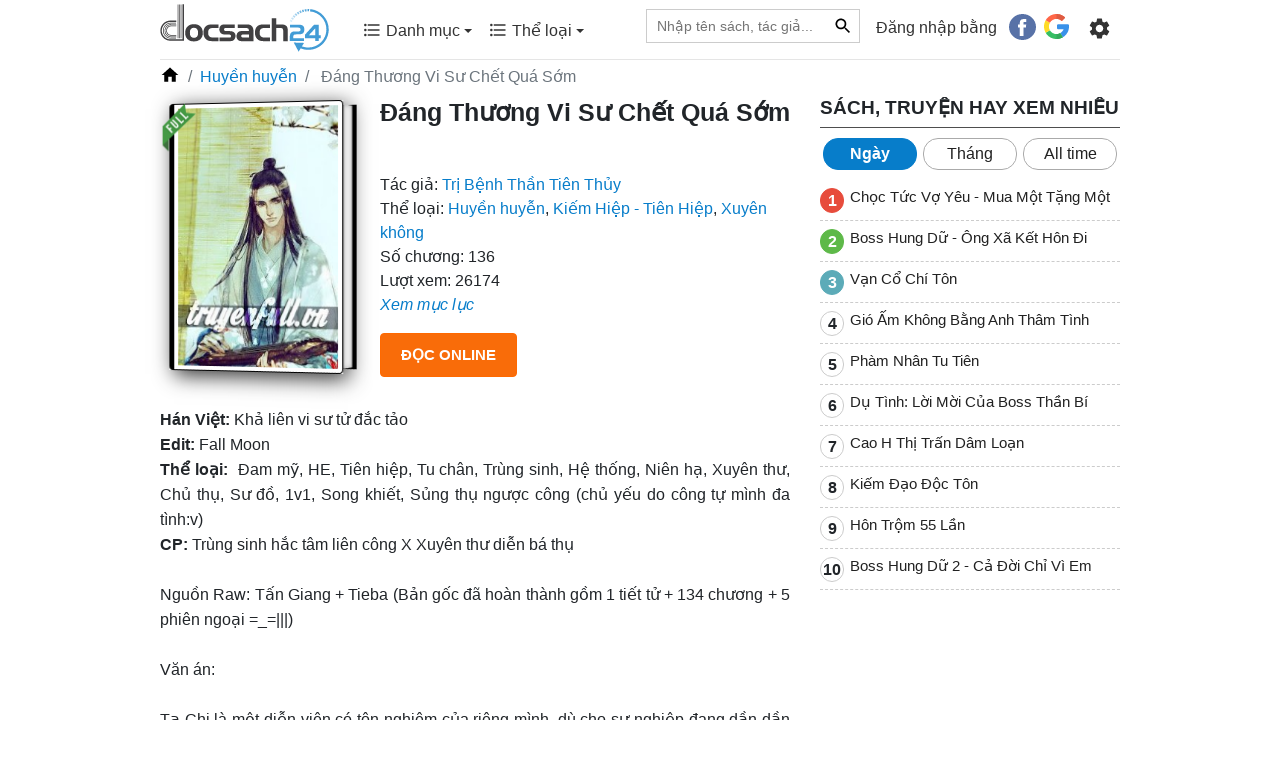

--- FILE ---
content_type: text/html; charset=UTF-8
request_url: https://docsach24.co/e-book/dang-thuong-vi-su-chet-qua-som-10855.html
body_size: 13614
content:
<!DOCTYPE html>
<html lang="vi">
    <head>
        <meta charset="utf-8">
        <title>Đáng Thương Vi Sư Chết Quá Sớm | Docsach24</title>
        <meta name="description" content="Đọc tác phẩm  Đáng Thương Vi Sư Chết Quá Sớm online miễn phí tại Docsach24"/>
        <meta name="keywords" content=" Đáng Thương Vi Sư Chết Quá Sớm"/>
        <meta name="copyright" content="docsach24.co">
        <meta name="author" content="docsach24.co"/>
        <meta name="robots" content="index,follow">
        <meta http-equiv="X-UA-Compatible" content="IE=edge" />
        <meta name="viewport" content="width=device-width, initial-scale=1, maximum-scale=1">
        <meta property="og:site_name" content="Đọc sách miễn phí - Sách hay online">
        <meta property="og:type" content="website"/>
        <meta property="og:url" content="http://docsach24.co/e-book/dang-thuong-vi-su-chet-qua-som-10855.html"/>
        <meta property="og:title" content="Đáng Thương Vi Sư Chết Quá Sớm | Docsach24"/>
        <meta property="og:description" content="Đọc tác phẩm  Đáng Thương Vi Sư Chết Quá Sớm online miễn phí tại Docsach24"/>
        <meta property="og:image" content="https://docsach24.co/filemanager/data-images/dang-thuong-vi-su-chet-qua-som.jpg"/>
        <meta name="twitter:card" content="summary"/>
        <meta name="twitter:site" content="@Đọc sách miễn phí - Sách hay online"/>
        <meta name="twitter:title" content="Đáng Thương Vi Sư Chết Quá Sớm | Docsach24"/>
        <meta name="twitter:description" content="Đọc tác phẩm  Đáng Thương Vi Sư Chết Quá Sớm online miễn phí tại Docsach24"/>
        <meta name="twitter:image" content="https://docsach24.co/filemanager/data-images/dang-thuong-vi-su-chet-qua-som.jpg"/>
        <meta name='dmca-site-verification' content='bStRVmZOSHEwWTRQMW4zcmxPOU5Vdz090' />
        <meta name="csrf-token" content="1rsfKZEVhXQjzp7sDvGlA2x1dmm2T4fAG5ApVey6">
        <meta name="google-site-verification" content="x5K79Ml8dYj6lpiSLyMA-0eo8PcODPcGrVaYb2A47ag" />
        <link rel="canonical" href="https://docsach24.co/e-book/dang-thuong-vi-su-chet-qua-som-10855.html"/>
        <link rel="shortcut icon" href="https://docsach24.co/favicon.ico" /> 
        <link rel="dns-prefetch" href="//www.google-analytics.com"/>
        <link rel="dns-prefetch" href="//www.googletagmanager.com"/>
        <link rel="dns-prefetch" href="//fonts.googleapis.com"/>
        <link rel="preconnect" href="//www.googletagmanager.com"/>
        <link rel="preconnect" href="//www.google-analytics.com"/>
        <link rel="preconnect" href="//fonts.googleapis.com"/>
        <script type="application/ld+json">{ "@context" : "https://schema.org/","@type" : "Organization", "name":"docsach24.co", "url":"https://docsach24.co", "slogan": "Đọc sách miễn phí - Sách hay online", "logo": "https://docsach24.co/logo-root.svg", "email":"info.docsach24@gmail.com", "sameAs":["https://www.facebook.com/docsach24com/","https://www.instagram.com/docsach24/","https://twitter.com/Docsach24_com","https://www.pinterest.com/socialldocsach24/","https://www.linkedin.com/in/docsach24/","https://www.youtube.com/channel/UCpB61Uj8x2irMyX8xD3XrDQ"] }</script>            <script type="application/ld+json">{ "@context" : "https://schema.org/","@type" : "BreadcrumbList",
        "itemListElement":[[{"@type":"ListItem","position":1,"name":"Trang chủ","item":"https://docsach24.co/"}],
[{"@type":"ListItem","position":2,"name":"Huyền huyễn","item":"https://docsach24.co/the-loai/huyen-huyen.html"}]] }</script>        <link rel="stylesheet" href="https://docsach24.co/frontend/css/style.min.css" type="text/css" media="all" />
        <script defer src="https://docsach24.co/frontend/js/jquery-3.2.1.min.js"></script>
        <script async src="https://pagead2.googlesyndication.com/pagead/js/adsbygoogle.js?client=ca-pub-1784220595078074" crossorigin="anonymous"></script>
    </head>
    <body>
        <noscript><iframe src="https://www.googletagmanager.com/ns.html?id=GTM-W78NW9W"
        height="0" width="0" style="display:none;visibility:hidden"></iframe></noscript>
        <div class="master fixed-top">
            <div class="container">
                                    <nav class="menu menu-desktop navbar navbar-expand-lg navbar-light">
                        <a href="https://docsach24.co" title="Docsach24.com" class="pt-1">
                            <img src="https://docsach24.co/logo.svg" alt="Docsach24.com" class="logo">
                        </a>
                        <button class="navbar-toggler navbar-toggler-right collapsed" type="button" data-toggle="collapse" data-target="#navb" aria-expanded="false">
                            <span class="navbar-toggler-icon"></span>
                        </button>
                        <div class="navbar-collapse collapse" id="navb">
                            <ul class="navbar-nav mr-auto pl-4 pb-2">
                                <li class="dropdown nav-item">
                                    <a class="nav-link" data-toggle="dropdown" aria-haspopup="true" aria-expanded="false" href="#"><span class="c-menu-top__text"><svg height="20" viewBox="0 0 24 24" width="20" fill="currentColor"><path d="M0 0h24v24H0V0z" fill="none"/><path d="M4 10.5c-.83 0-1.5.67-1.5 1.5s.67 1.5 1.5 1.5 1.5-.67 1.5-1.5-.67-1.5-1.5-1.5zm0-6c-.83 0-1.5.67-1.5 1.5S3.17 7.5 4 7.5 5.5 6.83 5.5 6 4.83 4.5 4 4.5zm0 12c-.83 0-1.5.68-1.5 1.5s.68 1.5 1.5 1.5 1.5-.68 1.5-1.5-.67-1.5-1.5-1.5zM7 19h14v-2H7v2zm0-6h14v-2H7v2zm0-8v2h14V5H7z"/></svg> Danh mục <span class="caret"></span></span></a>
                                    <div class="category-book dropdown-menu">
                                        <div class="row">
                                                                                            <div class="col-12 col-sm-6 mb-2"><a href="https://docsach24.co/the-loai/truyen-ngan-ngon-tinh.html" class="link-default">Truyện Ngắn - Ngôn Tình</a></div>
                                                                                            <div class="col-12 col-sm-6 mb-2"><a href="https://docsach24.co/the-loai/kiem-hiep-tien-hiep.html" class="link-default">Kiếm Hiệp - Tiên Hiệp</a></div>
                                                                                            <div class="col-12 col-sm-6 mb-2"><a href="https://docsach24.co/the-loai/tieu-thuyet-phuong-tay.html" class="link-default">Tiểu Thuyết Phương Tây</a></div>
                                                                                            <div class="col-12 col-sm-6 mb-2"><a href="https://docsach24.co/the-loai/trinh-tham-hinh-su.html" class="link-default">Trinh Thám - Hình Sự</a></div>
                                                                                            <div class="col-12 col-sm-6 mb-2"><a href="https://docsach24.co/the-loai/tam-ly-ky-nang-song.html" class="link-default">Tâm Lý - Kỹ Năng Sống</a></div>
                                                                                            <div class="col-12 col-sm-6 mb-2"><a href="https://docsach24.co/the-loai/huyen-bi-gia-tuong.html" class="link-default">Huyền bí - Giả Tưởng</a></div>
                                                                                            <div class="col-12 col-sm-6 mb-2"><a href="https://docsach24.co/the-loai/truyen-ma-truyen-kinh-di.html" class="link-default">Truyện Ma - Truyện Kinh Dị</a></div>
                                                                                            <div class="col-12 col-sm-6 mb-2"><a href="https://docsach24.co/the-loai/y-hoc-suc-khoe.html" class="link-default">Y Học - Sức Khỏe</a></div>
                                                                                            <div class="col-12 col-sm-6 mb-2"><a href="https://docsach24.co/the-loai/thieu-nhi-tuoi-moi-lon.html" class="link-default">Thiếu Nhi- Tuổi Mới Lớn</a></div>
                                                                                            <div class="col-12 col-sm-6 mb-2"><a href="https://docsach24.co/the-loai/tieu-thuyet-trung-quoc.html" class="link-default">Tiểu Thuyết Trung Quốc</a></div>
                                                                                            <div class="col-12 col-sm-6 mb-2"><a href="https://docsach24.co/the-loai/tai-lieu-hoc-tap.html" class="link-default">Tài Liệu Học Tập</a></div>
                                                                                            <div class="col-12 col-sm-6 mb-2"><a href="https://docsach24.co/the-loai/phieu-luu-mao-hiem.html" class="link-default">Phiêu Lưu - Mạo Hiểm</a></div>
                                                                                            <div class="col-12 col-sm-6 mb-2"><a href="https://docsach24.co/the-loai/kinh-te-quan-ly.html" class="link-default">Kinh Tế - Quản Lý</a></div>
                                                                                            <div class="col-12 col-sm-6 mb-2"><a href="https://docsach24.co/the-loai/co-tich-than-thoai.html" class="link-default">Cổ Tích - Thần Thoại</a></div>
                                                                                            <div class="col-12 col-sm-6 mb-2"><a href="https://docsach24.co/the-loai/lich-su-chinh-tri.html" class="link-default">Lịch Sử - Chính Trị</a></div>
                                                                                            <div class="col-12 col-sm-6 mb-2"><a href="https://docsach24.co/the-loai/triet-hoc.html" class="link-default">Triết Học</a></div>
                                                                                            <div class="col-12 col-sm-6 mb-2"><a href="https://docsach24.co/the-loai/hoi-ky-tuy-but.html" class="link-default">Hồi Ký - Tuỳ Bút</a></div>
                                                                                            <div class="col-12 col-sm-6 mb-2"><a href="https://docsach24.co/the-loai/van-hoc-viet-nam.html" class="link-default">Văn Học Việt Nam</a></div>
                                                                                            <div class="col-12 col-sm-6 mb-2"><a href="https://docsach24.co/the-loai/marketing-ban-hang.html" class="link-default">Marketing - Bán hàng</a></div>
                                                                                            <div class="col-12 col-sm-6 mb-2"><a href="https://docsach24.co/the-loai/khoa-hoc-ky-thuat.html" class="link-default">Khoa Học - Kỹ Thuật</a></div>
                                                                                            <div class="col-12 col-sm-6 mb-2"><a href="https://docsach24.co/the-loai/hoc-ngoai-ngu.html" class="link-default">Học Ngoại Ngữ</a></div>
                                                                                            <div class="col-12 col-sm-6 mb-2"><a href="https://docsach24.co/the-loai/thu-vien-phap-luat.html" class="link-default">Thư Viện Pháp Luật</a></div>
                                                                                            <div class="col-12 col-sm-6 mb-2"><a href="https://docsach24.co/the-loai/truyen-cuoi-tieu-lam.html" class="link-default">Truyện Cười - Tiếu Lâm</a></div>
                                                                                            <div class="col-12 col-sm-6 mb-2"><a href="https://docsach24.co/the-loai/van-hoa-ton-giao.html" class="link-default">Văn Hóa - Tôn Giáo</a></div>
                                                                                            <div class="col-12 col-sm-6 mb-2"><a href="https://docsach24.co/the-loai/tu-vi-phong-thuy.html" class="link-default">Tử Vi - Phong Thủy</a></div>
                                                                                            <div class="col-12 col-sm-6 mb-2"><a href="https://docsach24.co/the-loai/the-thao-nghe-thuat.html" class="link-default">Thể Thao - Nghệ Thuật</a></div>
                                                                                            <div class="col-12 col-sm-6 mb-2"><a href="https://docsach24.co/the-loai/cong-nghe-thong-tin.html" class="link-default">Công Nghệ Thông Tin</a></div>
                                                                                    </div>
                                    </div>
                                </li>
                                <li class="dropdown nav-item">
                                    <a class="nav-link" data-toggle="dropdown" aria-haspopup="true" aria-expanded="false" href="#"><span class="c-menu-top__text"><svg height="20" viewBox="0 0 24 24" width="20" fill="currentColor"><path d="M0 0h24v24H0V0z" fill="none"/><path d="M4 10.5c-.83 0-1.5.67-1.5 1.5s.67 1.5 1.5 1.5 1.5-.67 1.5-1.5-.67-1.5-1.5-1.5zm0-6c-.83 0-1.5.67-1.5 1.5S3.17 7.5 4 7.5 5.5 6.83 5.5 6 4.83 4.5 4 4.5zm0 12c-.83 0-1.5.68-1.5 1.5s.68 1.5 1.5 1.5 1.5-.68 1.5-1.5-.67-1.5-1.5-1.5zM7 19h14v-2H7v2zm0-6h14v-2H7v2zm0-8v2h14V5H7z"/></svg> Thể loại <span class="caret"></span></span></a>
                                    <div class="category-book dropdown-menu">
                                        <div class="row">
                                                                                            <div class="col-12 col-sm-6 mb-2"><a href="https://docsach24.co/the-loai/hien-dai.html" class="link-default"> Hiện đại</a></div>
                                                                                            <div class="col-12 col-sm-6 mb-2"><a href="https://docsach24.co/the-loai/sung.html" class="link-default"> Sủng</a></div>
                                                                                            <div class="col-12 col-sm-6 mb-2"><a href="https://docsach24.co/the-loai/xuyen-khong.html" class="link-default"> Xuyên không</a></div>
                                                                                            <div class="col-12 col-sm-6 mb-2"><a href="https://docsach24.co/the-loai/co-dai-ngon-tinh.html" class="link-default"> Cổ đại Ngôn tình</a></div>
                                                                                            <div class="col-12 col-sm-6 mb-2"><a href="https://docsach24.co/the-loai/he-happy-ending.html" class="link-default"> HE - Happy Ending</a></div>
                                                                                            <div class="col-12 col-sm-6 mb-2"><a href="https://docsach24.co/the-loai/tong-tai.html" class="link-default"> Tổng tài</a></div>
                                                                                            <div class="col-12 col-sm-6 mb-2"><a href="https://docsach24.co/the-loai/nguoc-tam.html" class="link-default"> Ngược tâm</a></div>
                                                                                            <div class="col-12 col-sm-6 mb-2"><a href="https://docsach24.co/the-loai/sac.html" class="link-default"> Sắc</a></div>
                                                                                            <div class="col-12 col-sm-6 mb-2"><a href="https://docsach24.co/the-loai/do-thi-tinh-duyen.html" class="link-default"> Đô thị tình duyên</a></div>
                                                                                            <div class="col-12 col-sm-6 mb-2"><a href="https://docsach24.co/the-loai/trong-sinh-ngon-tinh.html" class="link-default"> Trọng sinh ngôn tình</a></div>
                                                                                            <div class="col-12 col-sm-6 mb-2"><a href="https://docsach24.co/the-loai/nu-cuong.html" class="link-default"> Nữ cường</a></div>
                                                                                            <div class="col-12 col-sm-6 mb-2"><a href="https://docsach24.co/the-loai/cung-dau.html" class="link-default"> Cung đấu</a></div>
                                                                                            <div class="col-12 col-sm-6 mb-2"><a href="https://docsach24.co/the-loai/hai-huoc.html" class="link-default"> Hài hước</a></div>
                                                                                            <div class="col-12 col-sm-6 mb-2"><a href="https://docsach24.co/the-loai/di-gioi-ngon-tinh.html" class="link-default"> Dị giới ngôn tình</a></div>
                                                                                            <div class="col-12 col-sm-6 mb-2"><a href="https://docsach24.co/the-loai/dam-my.html" class="link-default"> Đam Mỹ</a></div>
                                                                                            <div class="col-12 col-sm-6 mb-2"><a href="https://docsach24.co/the-loai/huyen-huyen.html" class="link-default"> Huyền huyễn</a></div>
                                                                                            <div class="col-12 col-sm-6 mb-2"><a href="https://docsach24.co/the-loai/thanh-mai-truc-maoan-gia.html" class="link-default"> Thanh mai trúc mã/Oan gia</a></div>
                                                                                            <div class="col-12 col-sm-6 mb-2"><a href="https://docsach24.co/the-loai/hao-mon-the-gia.html" class="link-default"> Hào môn thế gia</a></div>
                                                                                            <div class="col-12 col-sm-6 mb-2"><a href="https://docsach24.co/the-loai/di-gioi.html" class="link-default"> Dị giới</a></div>
                                                                                            <div class="col-12 col-sm-6 mb-2"><a href="https://docsach24.co/the-loai/vong-du.html" class="link-default"> Võng du</a></div>
                                                                                            <div class="col-12 col-sm-6 mb-2"><a href="https://docsach24.co/the-loai/co-dai.html" class="link-default"> Cổ đại</a></div>
                                                                                            <div class="col-12 col-sm-6 mb-2"><a href="https://docsach24.co/the-loai/di-nang.html" class="link-default"> Dị năng</a></div>
                                                                                            <div class="col-12 col-sm-6 mb-2"><a href="https://docsach24.co/the-loai/hac-banghac-dao.html" class="link-default"> Hắc bang/hắc đạo</a></div>
                                                                                            <div class="col-12 col-sm-6 mb-2"><a href="https://docsach24.co/the-loai/thanh-xuan-vuon-truong.html" class="link-default"> Thanh xuân vườn trường</a></div>
                                                                                            <div class="col-12 col-sm-6 mb-2"><a href="https://docsach24.co/the-loai/trong-sinh.html" class="link-default"> Trọng sinh</a></div>
                                                                                            <div class="col-12 col-sm-6 mb-2"><a href="https://docsach24.co/the-loai/bach-hop.html" class="link-default"> Bách hợp</a></div>
                                                                                            <div class="col-12 col-sm-6 mb-2"><a href="https://docsach24.co/the-loai/tu-tien.html" class="link-default"> Tu tiên</a></div>
                                                                                            <div class="col-12 col-sm-6 mb-2"><a href="https://docsach24.co/the-loai/thuong-truong.html" class="link-default"> Thương trường</a></div>
                                                                                            <div class="col-12 col-sm-6 mb-2"><a href="https://docsach24.co/the-loai/quan-nhan.html" class="link-default"> Quân nhân</a></div>
                                                                                            <div class="col-12 col-sm-6 mb-2"><a href="https://docsach24.co/the-loai/sach-ngoai-van.html" class="link-default"> Sách ngoại văn</a></div>
                                                                                    </div>
                                    </div>
                                </li>
                            </ul>
                            <ul class="navbar-nav">
                                <li class="nav-item mr-3">
                                    <form action="https://docsach24.co" method="GET">
                                        <div class="searchbar">
                                            <input class="search_input" type="text" placeholder="Nhập tên sách, tác giả..." name="q" value="">
                                             
                                                <input type="text" name="type_search" value="book" class="d-none">
                                                                                        <button type="submit" class="link-default-button search_icon"><svg height="20" viewBox="0 0 24 24" width="20"><path d="M0 0h24v24H0z" fill="none"/><path d="M15.5 14h-.79l-.28-.27C15.41 12.59 16 11.11 16 9.5 16 5.91 13.09 3 9.5 3S3 5.91 3 9.5 5.91 16 9.5 16c1.61 0 3.09-.59 4.23-1.57l.27.28v.79l5 4.99L20.49 19l-4.99-5zm-6 0C7.01 14 5 11.99 5 9.5S7.01 5 9.5 5 14 7.01 14 9.5 11.99 14 9.5 14z"/></svg></button>
                                        </div>
                                    </form>
                                </li>
                                                                    <li class="nav-item">
                                        <span class="login-social">Đăng nhập bằng</span> &nbsp;  <a href="https://docsach24.co/auth/redirect/facebook" class="fb btn mr-1"><svg height="20pt" width="20pt" viewBox="0 0 112.196 112.196" style="enable-background:new 0 0 112.196 112.196;" xml:space="preserve"><circle style="fill:#3B5998;" cx="56.098" cy="56.098" r="56.098"></circle><path style="fill:#FFFFFF;" d="M70.201,58.294h-10.01v36.672H45.025V58.294h-7.213V45.406h7.213v-8.34c0-5.964,2.833-15.303,15.301-15.303L71.56,21.81v12.51h-8.151c-1.337,0-3.217,0.668-3.217,3.513v7.585h11.334L70.201,58.294z"></path></svg></a>
                                        <a href="https://docsach24.co/auth/redirect/google" class="google btn"><svg height="19pt" width="19pt" viewBox="0 0 512 512" style="enable-background:new 0 0 512 512;" xml:space="preserve"><path style="fill:#167EE6;" d="M492.668,211.489l-208.84-0.01c-9.222,0-16.697,7.474-16.697,16.696v66.715c0,9.22,7.475,16.696,16.696,16.696h117.606c-12.878,33.421-36.914,61.41-67.58,79.194L384,477.589c80.442-46.523,128-128.152,128-219.53c0-13.011-0.959-22.312-2.877-32.785C507.665,217.317,500.757,211.489,492.668,211.489z"/><path style="fill:#12B347;" d="M256,411.826c-57.554,0-107.798-31.446-134.783-77.979l-86.806,50.034C78.586,460.443,161.34,512,256,512c46.437,0,90.254-12.503,128-34.292v-0.119l-50.147-86.81C310.915,404.083,284.371,411.826,256,411.826z"/><path style="fill:#0F993E;" d="M384,477.708v-0.119l-50.147-86.81c-22.938,13.303-49.48,21.047-77.853,21.047V512C302.437,512,346.256,499.497,384,477.708z"/><path style="fill:#FFD500;" d="M100.174,256c0-28.369,7.742-54.91,21.043-77.847l-86.806-50.034C12.502,165.746,0,209.444,0,256s12.502,90.254,34.411,127.881l86.806-50.034C107.916,310.91,100.174,284.369,100.174,256z"/><path style="fill:#FF4B26;" d="M256,100.174c37.531,0,72.005,13.336,98.932,35.519c6.643,5.472,16.298,5.077,22.383-1.008l47.27-47.27c6.904-6.904,6.412-18.205-0.963-24.603C378.507,23.673,319.807,0,256,0C161.34,0,78.586,51.557,34.411,128.119l86.806,50.034C148.202,131.62,198.446,100.174,256,100.174z"/><path style="fill:#D93F21;" d="M354.932,135.693c6.643,5.472,16.299,5.077,22.383-1.008l47.27-47.27c6.903-6.904,6.411-18.205-0.963-24.603C378.507,23.672,319.807,0,256,0v100.174C293.53,100.174,328.005,113.51,354.932,135.693z"/></svg></a>
                                    </li>
                                                                <li class="nav-item pt-1 g-tab-setting" id="navbarNavDropdown">
                                    <ul>
                                        <li class="dropdown">
                                            <form>
                                                <a class="menu-setting nav-link" href="#" data-toggle="dropdown" aria-haspopup="true" aria-expanded="false">
                                                    <svg enable-background="new 0 0 24 24" height="25" viewBox="0 0 24 24" width="25" fill="currentColor"><path d="M0,0h24v24H0V0z" fill="none"/><path d="M19.14,12.94c0.04-0.3,0.06-0.61,0.06-0.94c0-0.32-0.02-0.64-0.07-0.94l2.03-1.58c0.18-0.14,0.23-0.41,0.12-0.61 l-1.92-3.32c-0.12-0.22-0.37-0.29-0.59-0.22l-2.39,0.96c-0.5-0.38-1.03-0.7-1.62-0.94L14.4,2.81c-0.04-0.24-0.24-0.41-0.48-0.41 h-3.84c-0.24,0-0.43,0.17-0.47,0.41L9.25,5.35C8.66,5.59,8.12,5.92,7.63,6.29L5.24,5.33c-0.22-0.08-0.47,0-0.59,0.22L2.74,8.87 C2.62,9.08,2.66,9.34,2.86,9.48l2.03,1.58C4.84,11.36,4.8,11.69,4.8,12s0.02,0.64,0.07,0.94l-2.03,1.58 c-0.18,0.14-0.23,0.41-0.12,0.61l1.92,3.32c0.12,0.22,0.37,0.29,0.59,0.22l2.39-0.96c0.5,0.38,1.03,0.7,1.62,0.94l0.36,2.54 c0.05,0.24,0.24,0.41,0.48,0.41h3.84c0.24,0,0.44-0.17,0.47-0.41l0.36-2.54c0.59-0.24,1.13-0.56,1.62-0.94l2.39,0.96 c0.22,0.08,0.47,0,0.59-0.22l1.92-3.32c0.12-0.22,0.07-0.47-0.12-0.61L19.14,12.94z M12,15.6c-1.98,0-3.6-1.62-3.6-3.6 s1.62-3.6,3.6-3.6s3.6,1.62,3.6,3.6S13.98,15.6,12,15.6z"/></svg>
                                                </a>
                                                <div class="dropdown-menu dropdown-menu-right clearfix">
                                                    <ul id="tabs" class="nav nav-tabs" role="tablist">
                                                        <li class="nav-item">
                                                            <a id="tab-A" href="#pane-A" class="nav-link active" data-toggle="tab" role="tab">Sách đang đọc</a>
                                                        </li>
                                                    </ul>
                                                    <div id="content" class="tab-content" role="tablist">
                                                        <div id="pane-A" class="tab-pane fade show active" role="tabpanel" aria-labelledby="tab-A">
                                                            <div class="scrollbar" >
                                                                                                                                    <div class="text-center mb-2">
                                                                        <div class="txt-alert-login">Đăng nhập để dùng các tính năng: lưu sách đang đọc, lưu vị trí đọc và noted nội dung yêu thích.</div>
                                                                <div>
                                                                    <a href="https://docsach24.co/auth/redirect/facebook" class="mr-3"><svg height="30pt" width="30pt" viewBox="0 0 112.196 112.196" style="enable-background:new 0 0 112.196 112.196;" xml:space="preserve"><circle style="fill:#3B5998;" cx="56.098" cy="56.098" r="56.098"></circle><path style="fill:#FFFFFF;" d="M70.201,58.294h-10.01v36.672H45.025V58.294h-7.213V45.406h7.213v-8.34c0-5.964,2.833-15.303,15.301-15.303L71.56,21.81v12.51h-8.151c-1.337,0-3.217,0.668-3.217,3.513v7.585h11.334L70.201,58.294z"></path></svg></a> 
                                                                    <a href="https://docsach24.co/auth/redirect/google" class=""><svg height="28pt" width="28pt" viewBox="0 0 512 512" style="enable-background:new 0 0 512 512;" xml:space="preserve"><path style="fill:#167EE6;" d="M492.668,211.489l-208.84-0.01c-9.222,0-16.697,7.474-16.697,16.696v66.715c0,9.22,7.475,16.696,16.696,16.696h117.606c-12.878,33.421-36.914,61.41-67.58,79.194L384,477.589c80.442-46.523,128-128.152,128-219.53c0-13.011-0.959-22.312-2.877-32.785C507.665,217.317,500.757,211.489,492.668,211.489z"/><path style="fill:#12B347;" d="M256,411.826c-57.554,0-107.798-31.446-134.783-77.979l-86.806,50.034C78.586,460.443,161.34,512,256,512c46.437,0,90.254-12.503,128-34.292v-0.119l-50.147-86.81C310.915,404.083,284.371,411.826,256,411.826z"/><path style="fill:#0F993E;" d="M384,477.708v-0.119l-50.147-86.81c-22.938,13.303-49.48,21.047-77.853,21.047V512C302.437,512,346.256,499.497,384,477.708z"/><path style="fill:#FFD500;" d="M100.174,256c0-28.369,7.742-54.91,21.043-77.847l-86.806-50.034C12.502,165.746,0,209.444,0,256s12.502,90.254,34.411,127.881l86.806-50.034C107.916,310.91,100.174,284.369,100.174,256z"/><path style="fill:#FF4B26;" d="M256,100.174c37.531,0,72.005,13.336,98.932,35.519c6.643,5.472,16.298,5.077,22.383-1.008l47.27-47.27c6.904-6.904,6.412-18.205-0.963-24.603C378.507,23.673,319.807,0,256,0C161.34,0,78.586,51.557,34.411,128.119l86.806,50.034C148.202,131.62,198.446,100.174,256,100.174z"/><path style="fill:#D93F21;" d="M354.932,135.693c6.643,5.472,16.299,5.077,22.383-1.008l47.27-47.27c6.903-6.904,6.411-18.205-0.963-24.603C378.507,23.672,319.807,0,256,0v100.174C293.53,100.174,328.005,113.51,354.932,135.693z"/></svg></a>
                                                                </div>
                                                                    </div>
                                                                                                                            </div>
                                                        </div>
                                                    </div>
                                                </div>
                                            </form>
                                        </li>
                                    </ul>
                                </li>
                            </ul>
                        </div>
                    </nav>
                                <hr class="hr-desktop">
            </div>
        </div>
        <div id="box-content" class="container">
            <div id="fb-root"></div>
<script>
    setTimeout(function() {
        var s = document.createElement("script");
        s.type = "text/javascript";
        s.src = "https://connect.facebook.net/vi_VN/sdk.js#xfbml=1&version=v14.0&appId=283550410349729&autoLogAppEvents=1";
        $("body").append(s);
    }, 1500);
</script>
<div class="detail-post">
    <div class="row">
        <div class="col-12">
            <ol class="breadcrumb">
                <li class="breadcrumb-item"><a href="https://docsach24.co"><svg height="20" viewBox="0 0 24 24" width="20"><path d="M0 0h24v24H0z" fill="none"/><path d="M10 20v-6h4v6h5v-8h3L12 3 2 12h3v8z"/></svg></a></li>
                <li class="breadcrumb-item"><a href="https://docsach24.co/the-loai/huyen-huyen.html" title="Huyền huyễn,Kiếm Hiệp - Tiên Hiệp,Xuyên không">Huyền huyễn</a></li>
                <li class="breadcrumb-item active"> Đáng Thương Vi Sư Chết Quá Sớm</li>
            </ol>
        </div>
        <div class="col-12 col-xl-8">
            <div class="row introduce csstransforms3d"> 
                <div class="offset-3 col-6  offset-md-0 col-md-4 text-center">
                    <div class="books">
                        <div class="book">
                            <span class="full-label"></span>
                                                        <img src="https://docsach24.co/filemanager/data-images/dang-thuong-vi-su-chet-qua-som.jpg" alt=" Đáng Thương Vi Sư Chết Quá Sớm" class="img-thumbnail w-100">
                        </div>
                    </div>
                </div>
                <div class="col-12 col-md-8">
                    <h1 class="text-xs-center"> Đáng Thương Vi Sư Chết Quá Sớm</h1>
                    <div class="fb-like" data-href="https://docsach24.co/e-book/dang-thuong-vi-su-chet-qua-som-10855.html" data-width="" data-layout="button_count" data-action="like" data-size="large" data-share="true"></div>
                    <div class="author">
                        <span>Tác giả: </span> <a href="https://docsach24.co/tac-gia/tri-benh-than-tien-thuy-6404.html" title="Trị Bệnh Thần Tiên Thủy">Trị Bệnh Thần Tiên Thủy</a>
                    </div>
                    <div class="cat">
                        <span>Thể loại: </span> 
                                                    <a href="https://docsach24.co/the-loai/huyen-huyen.html" title="Huyền huyễn">Huyền huyễn</a>,                                                     <a href="https://docsach24.co/the-loai/kiem-hiep-tien-hiep.html" title="Kiếm Hiệp - Tiên Hiệp">Kiếm Hiệp - Tiên Hiệp</a>,                                                     <a href="https://docsach24.co/the-loai/xuyen-khong.html" title="Xuyên không">Xuyên không</a>                                            </div>
                                            <div class="total-chapter">
                            <span>Số chương: </span> 136
                        </div>
                                        <div class="view">
                        <span>Lượt xem: </span> 26174
                    </div>
                                            <div>
                            <a id="viewchapterlink" href="" title="Xem mục lục"><i>Xem mục lục</i></a>
                        </div>
                                        <div>
                        <button type="button" class="btn btn-color-web mt-3 read-online">Đọc online</button>
                    </div>
                </div>
            </div>
            <div class="description">
                
<b>Hán Việt:</b>&nbsp;Khả liên vi sư tử đắc tảo<br><b>Edit:</b> Fall Moon&nbsp;<br><b>Thể loại:&nbsp;</b>&nbsp;Đam mỹ, HE, Tiên hiệp, Tu chân, Trùng sinh, Hệ thống, Niên hạ, Xuyên thư, Chủ thụ, Sư đồ, 1v1, Song khiết, Sủng thụ ngược công (chủ yếu do công tự mình đa tình:v)<br><b>CP:</b> Trùng sinh hắc tâm liên công X Xuyên thư diễn bá thụ<br><br>Nguồn Raw: Tấn Giang + Tieba (Bản gốc đã hoàn thành gồm 1 tiết tử + 134 chương + 5 phiên ngoại =_=|||)<br><br>Văn án:<br><br>Tạ Chi là một diễn viên có tôn nghiêm của riêng mình, dù cho sự nghiệp đang dần dần chìm xuống đáy cốc, nhưng hắn vẫn khinh thường việc diễn vai phụ, chứ đừng nói kiểu nhân vật chỉ&nbsp;đi quang qua sân khấu.<br><br>Nhưng đúng là đời méo có thể ngờ, ghét của nào trời trao của đó.<br><br>Hắn trọng sinh xong lại&nbsp;xuyên vào nguyên tác tiểu thuyết, trở thành nhân vật trong sách chưa bao giờ trực tiếp đi ra sân khấu, chỉ là ân nhân đã chết sống trong hồi ức của vai chính —— Tạ Tri Vi.<br><br>…… Chờ một chút, cái này mẹ nó, vẫn là nhân&nbsp;vật đi mua nước tương*&nbsp;bị hắn&nbsp;đẩy rớt không chịu diễn&nbsp;kia!<br>(* nhân vật đi ngang qua, phụ của phụ, nhiều lúc không xuất hiện chính thức)<br><br>Vì để cho bi kịch không thể tái diễn, Tạ Tri Vi đành phải đi chung đường với hệ thống, bắt đầu con đường khốn khổ đoạt (tìm) diễn (chết).<br><br>Hệ thống: Vai chính muốn bái sư, cho nên sư tôn diễn……<br><br>Tạ Tri Vi: Để đó cho ta.<br><br>Hệ thống: Vai chính muốn thăng cấp, cho nên trợ công diễn……<br><br>Tạ Tri Vi: Để đó cho ta.<br><br>Hệ thống: Vai chính muốn hắc hóa, cho nên vai ác diễn……<br><br>Tạ Tri Vi: Để đó cho ta.<br><br>Hệ thống: Vai chính muốn nói chuyện yêu đương, cho nên nữ chính diễn……<br><br>Tạ Tri Vi: Đậu xanh rau má, mau bỏ ngay cái khí chất xuất trần của ta&nbsp;đi, để ta tớiiiiii...<br><br>Mục Hạc: Sư tôn, xin hãy lăn vào lòng ngực của đệ tử ~<br><br>Cùng đọc truyện nhé!!!!

            </div>
                        <hr>
            <div  id="viewchapter" class="list-chapter">
                                    <h2>Mục lục sách</h2>
                    <ul class="list">
                         
                                                    <li><a href="https://docsach24.co/doc-sach/dang-thuong-vi-su-chet-qua-som/chuong-1-tiet-tu-1111333.html" title="Chương 1: Tiết tử">Chương 1: Tiết tử</a></li>
                                                                                <li><a href="https://docsach24.co/doc-sach/dang-thuong-vi-su-chet-qua-som/chuong-1-2-he-thong-tac-gia-anh-linh-1111334.html" title="Chương 1-2: Hệ thống Tác Giả Anh Linh">Chương 1-2: Hệ thống Tác Giả Anh Linh</a></li>
                                                                                <li><a href="https://docsach24.co/doc-sach/dang-thuong-vi-su-chet-qua-som/chuong-2-muc-hac-1111335.html" title="Chương 2: Mục Hạc">Chương 2: Mục Hạc</a></li>
                                                                                <li><a href="https://docsach24.co/doc-sach/dang-thuong-vi-su-chet-qua-som/chuong-3-nu-chinh-1111336.html" title="Chương 3: Nữ chính">Chương 3: Nữ chính</a></li>
                                                                                <li><a href="https://docsach24.co/doc-sach/dang-thuong-vi-su-chet-qua-som/chuong-4-thu-do-de-1111337.html" title="Chương 4: Thu đồ đệ">Chương 4: Thu đồ đệ</a></li>
                                                                                <li><a href="https://docsach24.co/doc-sach/dang-thuong-vi-su-chet-qua-som/chuong-5-nhan-vat-phan-dien-1111338.html" title="Chương 5: Nhân vật phản diện">Chương 5: Nhân vật phản diện</a></li>
                                                                                <li><a href="https://docsach24.co/doc-sach/dang-thuong-vi-su-chet-qua-som/chuong-6-ha-doc-1111339.html" title="Chương 6: Hạ độc">Chương 6: Hạ độc</a></li>
                                                                                <li><a href="https://docsach24.co/doc-sach/dang-thuong-vi-su-chet-qua-som/chuong-7-bach-lien-1111340.html" title="Chương 7: Bạch Liên">Chương 7: Bạch Liên</a></li>
                                                                                <li><a href="https://docsach24.co/doc-sach/dang-thuong-vi-su-chet-qua-som/chuong-8-linh-sung-1111341.html" title="Chương 8: Linh sủng">Chương 8: Linh sủng</a></li>
                                                                                <li><a href="https://docsach24.co/doc-sach/dang-thuong-vi-su-chet-qua-som/chuong-9-vay-danh-1111342.html" title="Chương 9: Vây đánh">Chương 9: Vây đánh</a></li>
                                                                                <li><a href="https://docsach24.co/doc-sach/dang-thuong-vi-su-chet-qua-som/chuong-10-khieu-khich-1111343.html" title="Chương 10: Khiêu khích">Chương 10: Khiêu khích</a></li>
                                                                                <li><a href="https://docsach24.co/doc-sach/dang-thuong-vi-su-chet-qua-som/chuong-11-nhiep-dinh-1111344.html" title="Chương 11: Nhiếp Đình">Chương 11: Nhiếp Đình</a></li>
                                                                                <li><a href="https://docsach24.co/doc-sach/dang-thuong-vi-su-chet-qua-som/chuong-12-chuan-bi-len-duong-1111345.html" title="Chương 12: Chuẩn bị lên đường">Chương 12: Chuẩn bị lên đường</a></li>
                                                                                <li><a href="https://docsach24.co/doc-sach/dang-thuong-vi-su-chet-qua-som/chuong-13-pho-ban-mo-ra-1111346.html" title="Chương 13: Phó bản mở ra">Chương 13: Phó bản mở ra</a></li>
                                                                                <li><a href="https://docsach24.co/doc-sach/dang-thuong-vi-su-chet-qua-som/chuong-14-tham-u-1111347.html" title="Chương 14: Thẩm U">Chương 14: Thẩm U</a></li>
                                                                                <li><a href="https://docsach24.co/doc-sach/dang-thuong-vi-su-chet-qua-som/chuong-15-soi-den-1111348.html" title="Chương 15: Sói đen">Chương 15: Sói đen</a></li>
                                                                                <li><a href="https://docsach24.co/doc-sach/dang-thuong-vi-su-chet-qua-som/chuong-16-tranh-chap-1111349.html" title="Chương 16: Tranh chấp">Chương 16: Tranh chấp</a></li>
                                                                                <li><a href="https://docsach24.co/doc-sach/dang-thuong-vi-su-chet-qua-som/chuong-17-dong-co-1111350.html" title="Chương 17: Động cơ">Chương 17: Động cơ</a></li>
                                                                                <li><a href="https://docsach24.co/doc-sach/dang-thuong-vi-su-chet-qua-som/chuong-18-tinh-dau-1111351.html" title="Chương 18: Tình đậu">Chương 18: Tình đậu</a></li>
                                                                                <li><a href="https://docsach24.co/doc-sach/dang-thuong-vi-su-chet-qua-som/chuong-19-manh-moi-1111352.html" title="Chương 19: Manh mối">Chương 19: Manh mối</a></li>
                                                                                <li><a href="https://docsach24.co/doc-sach/dang-thuong-vi-su-chet-qua-som/chuong-20-lam-ac-1111353.html" title="Chương 20: Làm ác">Chương 20: Làm ác</a></li>
                                                                                <li><a href="https://docsach24.co/doc-sach/dang-thuong-vi-su-chet-qua-som/chuong-21-tiec-toi-1111354.html" title="Chương 21: Tiệc tối">Chương 21: Tiệc tối</a></li>
                                                                                <li><a href="https://docsach24.co/doc-sach/dang-thuong-vi-su-chet-qua-som/chuong-22-am-muu-1111355.html" title="Chương 22: Âm mưu">Chương 22: Âm mưu</a></li>
                                                                                <li><a href="https://docsach24.co/doc-sach/dang-thuong-vi-su-chet-qua-som/chuong-23-chuyen-xua-1111356.html" title="Chương 23: Chuyện xưa">Chương 23: Chuyện xưa</a></li>
                                                                                <li><a href="https://docsach24.co/doc-sach/dang-thuong-vi-su-chet-qua-som/chuong-24-rut-kiem-1111357.html" title="Chương 24: Rút kiếm">Chương 24: Rút kiếm</a></li>
                                                                        </ul>
                    <div class="b-page">
                        <nav>
        <ul class="pagination">
            
                            <li class="page-item disabled" aria-disabled="true" aria-label="&laquo; Trước">
                    <span class="page-link" aria-hidden="true">&lsaquo;</span>
                </li>
            
            
                            
                
                
                                                                                        <li class="page-item active" aria-current="page"><span class="page-link">1</span></li>
                                                                                                <li class="page-item"><a class="page-link" href="https://docsach24.co/e-book/dang-thuong-vi-su-chet-qua-som-10855.html?page=2">2</a></li>
                                                                                                <li class="page-item"><a class="page-link" href="https://docsach24.co/e-book/dang-thuong-vi-su-chet-qua-som-10855.html?page=3">3</a></li>
                                                                                                <li class="page-item"><a class="page-link" href="https://docsach24.co/e-book/dang-thuong-vi-su-chet-qua-som-10855.html?page=4">4</a></li>
                                                                                                <li class="page-item"><a class="page-link" href="https://docsach24.co/e-book/dang-thuong-vi-su-chet-qua-som-10855.html?page=5">5</a></li>
                                                                                                <li class="page-item"><a class="page-link" href="https://docsach24.co/e-book/dang-thuong-vi-su-chet-qua-som-10855.html?page=6">6</a></li>
                                                                        
            
                            <li class="page-item">
                    <a class="page-link" href="https://docsach24.co/e-book/dang-thuong-vi-su-chet-qua-som-10855.html?page=2" rel="next" aria-label="Sau &raquo;">&rsaquo;</a>
                </li>
                    </ul>
    </nav>

                    </div>
                            </div>

                            <div class="list-post-other">
                    <h3>SÁCH CÙNG CHUYÊN MỤC</h3>
                    <div class="row">
                                                    <div class="col-6 col-sm-3 col-xl-3 form-group line-height-default">
                                <a href="https://docsach24.co/e-book/ma-dao-sat-tinh-5311.html" title="Ma Đao Sát Tinh">
                                    <span class="full-label"></span>
                                                                        <img src="/" data-src="https://docsach24.co/filemanager/data-images/kiem-hiep-tien-hiep/ma-dao-sat-tinh.jpg" alt="Ma Đao Sát Tinh" class="lazy img-thumbnail w-100">
                                </a>
                                <h4 class="title-book">
                                    <a href="https://docsach24.co/e-book/ma-dao-sat-tinh-5311.html" title="Ma Đao Sát Tinh" class="link-default">Ma Đao Sát Tinh</a>
                                </h4>
                            </div>
                                                    <div class="col-6 col-sm-3 col-xl-3 form-group line-height-default">
                                <a href="https://docsach24.co/e-book/ta-dua-van-nhan-me-keo-dai-sinh-menh-convert-10730.html" title=" Ta Dựa Vạn Nhân Mê Kéo Dài Sinh Mệnh Convert">
                                    <span class="full-label"></span>
                                                                        <img src="/" data-src="https://docsach24.co/filemanager/data-images/ta-dua-van-nhan-me-keo-dai-sinh-menh-convert.jpg" alt=" Ta Dựa Vạn Nhân Mê Kéo Dài Sinh Mệnh Convert" class="lazy img-thumbnail w-100">
                                </a>
                                <h4 class="title-book">
                                    <a href="https://docsach24.co/e-book/ta-dua-van-nhan-me-keo-dai-sinh-menh-convert-10730.html" title=" Ta Dựa Vạn Nhân Mê Kéo Dài Sinh Mệnh Convert" class="link-default"> Ta Dựa Vạn Nhân Mê Kéo Dài Sinh Mệnh Convert</a>
                                </h4>
                            </div>
                                                    <div class="col-6 col-sm-3 col-xl-3 form-group line-height-default">
                                <a href="https://docsach24.co/e-book/xuyen-chinh-la-loai-thai-do-convert-10665.html" title=" Xuyên Chính Là Loại Thái Độ Convert">
                                    <span class="full-label"></span>
                                                                        <img src="/" data-src="https://docsach24.co/filemanager/data-images/xuyen-chinh-la-loai-thai-do-convert.jpg" alt=" Xuyên Chính Là Loại Thái Độ Convert" class="lazy img-thumbnail w-100">
                                </a>
                                <h4 class="title-book">
                                    <a href="https://docsach24.co/e-book/xuyen-chinh-la-loai-thai-do-convert-10665.html" title=" Xuyên Chính Là Loại Thái Độ Convert" class="link-default"> Xuyên Chính Là Loại Thái Độ Convert</a>
                                </h4>
                            </div>
                                                    <div class="col-6 col-sm-3 col-xl-3 form-group line-height-default">
                                <a href="https://docsach24.co/e-book/thong-thien-dai-thanh-6141.html" title="Thông Thiên Đại Thánh">
                                    <span class="full-label"></span>
                                     <span class="hot-label"></span>                                     <img src="/" data-src="https://docsach24.co/filemanager/data-images/kiem-hiep-tien-hiep/thong-thien-dai-thanh.jpg" alt="Thông Thiên Đại Thánh" class="lazy img-thumbnail w-100">
                                </a>
                                <h4 class="title-book">
                                    <a href="https://docsach24.co/e-book/thong-thien-dai-thanh-6141.html" title="Thông Thiên Đại Thánh" class="link-default">Thông Thiên Đại Thánh</a>
                                </h4>
                            </div>
                                            </div>
                </div>
                        <div class="fb-comments pb-3" data-href="https://docsach24.co/e-book/dang-thuong-vi-su-chet-qua-som-10855.html" data-width="100%" data-numposts="5"></div>     
        </div>
        <div class="col-12 col-xl-4">
            <div class="sticky-top">
                <div class="nav flex-column">
                                        <div class="list-top special">
                        <div class="title-list">
    <h3 title="Sách, truyện hay xem nhiều">Sách, truyện hay xem nhiều</h3>
</div>
<div class="nav top-nav clearfix"  id="nav-tab" role="tablist">
    <a class="active link-default" id="nav-home-tab" data-toggle="tab" href="#nav-home" role="tab" aria-controls="nav-home" aria-selected="true">Ngày</a>
    <a class="link-default" id="nav-profile-tab" data-toggle="tab" href="#nav-profile" role="tab" aria-controls="nav-profile" aria-selected="false">Tháng</a>
    <a class="link-default" id="nav-contact-tab" data-toggle="tab" href="#nav-contact" role="tab" aria-controls="nav-contact" aria-selected="false">All time</a>
</div>
<div class="tab-content" id="nav-tabContent">
    <div class="tab-pane fade show active" id="nav-home" role="tabpanel" aria-labelledby="nav-home-tab">
                    <div class="vertical-align top-item clearfix">
                <div class="top-num top-1 clearfix">1</div>
                <div class="s-title clearfix">
                    <h3><a href="https://docsach24.co/e-book/Truyen-choc-tuc-vo-yeu-mua-mot-tang-mot-10280.html" class="link-default">Chọc Tức Vợ Yêu - Mua Một Tặng Một</a></h3>
                </div>
            </div>
                    <div class="vertical-align top-item clearfix">
                <div class="top-num top-2 clearfix">2</div>
                <div class="s-title clearfix">
                    <h3><a href="https://docsach24.co/e-book/boss-hung-du-ong-xa-ket-hon-di-423.html" class="link-default">Boss Hung Dữ - Ông Xã Kết Hôn Đi</a></h3>
                </div>
            </div>
                    <div class="vertical-align top-item clearfix">
                <div class="top-num top-3 clearfix">3</div>
                <div class="s-title clearfix">
                    <h3><a href="https://docsach24.co/e-book/van-co-chi-ton-1307.html" class="link-default">Vạn Cổ Chí Tôn</a></h3>
                </div>
            </div>
                    <div class="vertical-align top-item clearfix">
                <div class="top-num top-4 clearfix">4</div>
                <div class="s-title clearfix">
                    <h3><a href="https://docsach24.co/e-book/Truyen-gio-am-khong-bang-anh-tham-tinh-10288.html" class="link-default">Gió Ấm Không Bằng Anh Thâm Tình</a></h3>
                </div>
            </div>
                    <div class="vertical-align top-item clearfix">
                <div class="top-num top-5 clearfix">5</div>
                <div class="s-title clearfix">
                    <h3><a href="https://docsach24.co/e-book/pham-nhan-tu-tien-946.html" class="link-default">Phàm Nhân Tu Tiên</a></h3>
                </div>
            </div>
                    <div class="vertical-align top-item clearfix">
                <div class="top-num top-6 clearfix">6</div>
                <div class="s-title clearfix">
                    <h3><a href="https://docsach24.co/e-book/du-tinh-loi-moi-cua-boss-than-bi-1818.html" class="link-default">Dụ Tình: Lời Mời Của Boss Thần Bí</a></h3>
                </div>
            </div>
                    <div class="vertical-align top-item clearfix">
                <div class="top-num top-7 clearfix">7</div>
                <div class="s-title clearfix">
                    <h3><a href="https://docsach24.co/e-book/cao-h-thi-tran-dam-loan-10857.html" class="link-default"> Cao H Thị Trấn Dâm Loạn</a></h3>
                </div>
            </div>
                    <div class="vertical-align top-item clearfix">
                <div class="top-num top-8 clearfix">8</div>
                <div class="s-title clearfix">
                    <h3><a href="https://docsach24.co/e-book/kiem-dao-doc-ton-1345.html" class="link-default">Kiếm Đạo Độc Tôn</a></h3>
                </div>
            </div>
                    <div class="vertical-align top-item clearfix">
                <div class="top-num top-9 clearfix">9</div>
                <div class="s-title clearfix">
                    <h3><a href="https://docsach24.co/e-book/hon-trom-55-lan-1652.html" class="link-default">Hôn Trộm 55 Lần</a></h3>
                </div>
            </div>
                    <div class="vertical-align top-item clearfix">
                <div class="top-num top-10 clearfix">10</div>
                <div class="s-title clearfix">
                    <h3><a href="https://docsach24.co/e-book/boss-hung-du-2-ca-doi-chi-vi-em-1982.html" class="link-default">Boss Hung Dữ 2 - Cả Đời Chỉ Vì Em</a></h3>
                </div>
            </div>
            </div>
    <div class="tab-pane fade" id="nav-profile" role="tabpanel" aria-labelledby="nav-profile-tab">
                    <div class="vertical-align top-item clearfix">
                <div class="top-num top-1 clearfix">1</div>
                <div class="s-title clearfix">
                    <h3><a href="https://docsach24.co/e-book/Truyen-choc-tuc-vo-yeu-mua-mot-tang-mot-10280.html" class="link-default">Chọc Tức Vợ Yêu - Mua Một Tặng Một</a></h3>
                </div>
            </div>
                    <div class="vertical-align top-item clearfix">
                <div class="top-num top-2 clearfix">2</div>
                <div class="s-title clearfix">
                    <h3><a href="https://docsach24.co/e-book/boss-hung-du-ong-xa-ket-hon-di-423.html" class="link-default">Boss Hung Dữ - Ông Xã Kết Hôn Đi</a></h3>
                </div>
            </div>
                    <div class="vertical-align top-item clearfix">
                <div class="top-num top-3 clearfix">3</div>
                <div class="s-title clearfix">
                    <h3><a href="https://docsach24.co/e-book/van-co-chi-ton-1307.html" class="link-default">Vạn Cổ Chí Tôn</a></h3>
                </div>
            </div>
                    <div class="vertical-align top-item clearfix">
                <div class="top-num top-4 clearfix">4</div>
                <div class="s-title clearfix">
                    <h3><a href="https://docsach24.co/e-book/Truyen-gio-am-khong-bang-anh-tham-tinh-10288.html" class="link-default">Gió Ấm Không Bằng Anh Thâm Tình</a></h3>
                </div>
            </div>
                    <div class="vertical-align top-item clearfix">
                <div class="top-num top-5 clearfix">5</div>
                <div class="s-title clearfix">
                    <h3><a href="https://docsach24.co/e-book/pham-nhan-tu-tien-946.html" class="link-default">Phàm Nhân Tu Tiên</a></h3>
                </div>
            </div>
                    <div class="vertical-align top-item clearfix">
                <div class="top-num top-6 clearfix">6</div>
                <div class="s-title clearfix">
                    <h3><a href="https://docsach24.co/e-book/pham-nhan-tu-tien-chi-tien-gioi-thien-pham-nhan-tu-tien-2-1964.html" class="link-default">Phàm Nhân Tu Tiên Chi Tiên Giới Thiên (Phàm Nhân Tu Tiên 2)</a></h3>
                </div>
            </div>
                    <div class="vertical-align top-item clearfix">
                <div class="top-num top-7 clearfix">7</div>
                <div class="s-title clearfix">
                    <h3><a href="https://docsach24.co/e-book/than-khong-thien-ha-2004.html" class="link-default">Thần Khống Thiên Hạ</a></h3>
                </div>
            </div>
                    <div class="vertical-align top-item clearfix">
                <div class="top-num top-8 clearfix">8</div>
                <div class="s-title clearfix">
                    <h3><a href="https://docsach24.co/e-book/muc-than-ky-10375.html" class="link-default"> Mục Thần Ký</a></h3>
                </div>
            </div>
                    <div class="vertical-align top-item clearfix">
                <div class="top-num top-9 clearfix">9</div>
                <div class="s-title clearfix">
                    <h3><a href="https://docsach24.co/e-book/du-tinh-loi-moi-cua-boss-than-bi-1818.html" class="link-default">Dụ Tình: Lời Mời Của Boss Thần Bí</a></h3>
                </div>
            </div>
                    <div class="vertical-align top-item clearfix">
                <div class="top-num top-10 clearfix">10</div>
                <div class="s-title clearfix">
                    <h3><a href="https://docsach24.co/e-book/boss-la-nu-phu-10284.html" class="link-default">Boss Là Nữ Phụ</a></h3>
                </div>
            </div>
            </div>
    <div class="tab-pane fade" id="nav-contact" role="tabpanel" aria-labelledby="nav-contact-tab">
                    <div class="vertical-align top-item clearfix">
                <div class="top-num top-1 clearfix">1</div>
                <div class="s-title clearfix">
                    <h3><a href="https://docsach24.co/e-book/Truyen-choc-tuc-vo-yeu-mua-mot-tang-mot-10280.html" class="link-default">Chọc Tức Vợ Yêu - Mua Một Tặng Một</a></h3>
                </div>
            </div>
                    <div class="vertical-align top-item clearfix">
                <div class="top-num top-2 clearfix">2</div>
                <div class="s-title clearfix">
                    <h3><a href="https://docsach24.co/e-book/boss-hung-du-ong-xa-ket-hon-di-423.html" class="link-default">Boss Hung Dữ - Ông Xã Kết Hôn Đi</a></h3>
                </div>
            </div>
                    <div class="vertical-align top-item clearfix">
                <div class="top-num top-3 clearfix">3</div>
                <div class="s-title clearfix">
                    <h3><a href="https://docsach24.co/e-book/van-co-chi-ton-1307.html" class="link-default">Vạn Cổ Chí Tôn</a></h3>
                </div>
            </div>
                    <div class="vertical-align top-item clearfix">
                <div class="top-num top-4 clearfix">4</div>
                <div class="s-title clearfix">
                    <h3><a href="https://docsach24.co/e-book/pham-nhan-tu-tien-946.html" class="link-default">Phàm Nhân Tu Tiên</a></h3>
                </div>
            </div>
                    <div class="vertical-align top-item clearfix">
                <div class="top-num top-5 clearfix">5</div>
                <div class="s-title clearfix">
                    <h3><a href="https://docsach24.co/e-book/tu-dien-thuoc-biet-duoc-va-cach-su-dung-1796.html" class="link-default">Từ Điển Thuốc Biệt Dược Và Cách Sử Dụng</a></h3>
                </div>
            </div>
                    <div class="vertical-align top-item clearfix">
                <div class="top-num top-6 clearfix">6</div>
                <div class="s-title clearfix">
                    <h3><a href="https://docsach24.co/e-book/Truyen-nang-dau-cuc-pham-10287.html" class="link-default">Nàng Dâu Cực Phẩm</a></h3>
                </div>
            </div>
                    <div class="vertical-align top-item clearfix">
                <div class="top-num top-7 clearfix">7</div>
                <div class="s-title clearfix">
                    <h3><a href="https://docsach24.co/e-book/the-gioi-hoan-my-1175.html" class="link-default">Thế Giới Hoàn Mỹ</a></h3>
                </div>
            </div>
                    <div class="vertical-align top-item clearfix">
                <div class="top-num top-8 clearfix">8</div>
                <div class="s-title clearfix">
                    <h3><a href="https://docsach24.co/e-book/dau-pha-thuong-khung-1293.html" class="link-default">Đấu Phá Thương Khung</a></h3>
                </div>
            </div>
                    <div class="vertical-align top-item clearfix">
                <div class="top-num top-9 clearfix">9</div>
                <div class="s-title clearfix">
                    <h3><a href="https://docsach24.co/e-book/de-ba-1524.html" class="link-default">Đế Bá</a></h3>
                </div>
            </div>
                    <div class="vertical-align top-item clearfix">
                <div class="top-num top-10 clearfix">10</div>
                <div class="s-title clearfix">
                    <h3><a href="https://docsach24.co/e-book/Truyen-xin-chao-nguoi-thua-ke-10290.html" class="link-default">Xin Chào, Người Thừa Kế</a></h3>
                </div>
            </div>
            </div>
</div>

                    </div>
                </div>
            </div>
        </div>
    </div>
</div>
<script type="application/ld+json">{ "@context" : "https://schema.org/","@type": "Book",
    "bookFormat": "http://schema.org/EBook",
    "name": " Đáng Thương Vi Sư Chết Quá Sớm",
    "genre": "Huyền huyễn,Kiếm Hiệp - Tiên Hiệp,Xuyên không",
    "url": "https://docsach24.co/e-book/dang-thuong-vi-su-chet-qua-som-10855.html",
    "author": {
      "@type": "Person",
      "name": "Trị Bệnh Thần Tiên Thủy",
      "url": "https://docsach24.co/tac-gia/tri-benh-than-tien-thuy-6404.html"
    },
    "image": "https://docsach24.co/filemanager/data-images/dang-thuong-vi-su-chet-qua-som.jpg",
    "datePublished": "2023-10-16T12:00:02+07:00",
    "dateModified": "2023-10-16T12:00:02+07:00",
    "inLanguage": "vi-VN",
    "publisher": {
        "@type": "Organization",
        "name": "Docsach24",
        "url": "https://docsach24.co",
        "logo": {
            "@type": "ImageObject",
            "url": "https://docsach24.co/bg-docsach24.jpg"
        }
    },
    "about": {
      "@type": "Thing",
      "alternateName": "Mô tả cuốn  Đáng Thương Vi Sư Chết Quá Sớm",
      "description": "
Hán Việt: Khả liên vi sư tử đắc tảoEdit: Fall Moon Thể loại:  Đam mỹ, HE, Tiên hiệp, Tu chân, Trùng sinh, Hệ thống, Niên hạ, Xuyên thư, Chủ thụ, Sư đồ, 1v1, Song khiết, Sủng thụ ngược công (chủ yếu do công tự mình đa tình:v)CP: Trùng sinh hắc tâm liên công X Xuyên thư diễn bá thụNguồn Raw: Tấn Giang + Tieba (Bản gốc đã hoàn thành gồm 1 tiết tử + 134 chương + 5 phiên ngoại =_=|||)Văn án:Tạ Chi là một diễn viên có tôn nghiêm của riêng mình, dù cho sự nghiệp đang dần dần chìm xuống đáy cốc, nhưng hắn vẫn khinh thường việc diễn vai phụ, chứ đừng nói kiểu nhân vật chỉ đi quang qua sân khấu.Nhưng đúng là đời méo có thể ngờ, ghét của nào trời trao của đó.Hắn trọng sinh xong lại xuyên vào nguyên tác tiểu thuyết, trở thành nhân vật trong sách chưa bao giờ trực tiếp đi ra sân khấu, chỉ là ân nhân đã chết sống trong hồi ức của vai chính —— Tạ Tri Vi.…… Chờ một chút, cái này mẹ nó, vẫn là nhân vật đi mua nước tương* bị hắn đẩy rớt không chịu diễn kia!(* nhân vật đi ngang qua, phụ của phụ, nhiều lúc không xuất hiện chính thức)Vì để cho bi kịch không thể tái diễn, Tạ Tri Vi đành phải đi chung đường với hệ thống, bắt đầu con đường khốn khổ đoạt (tìm) diễn (chết).Hệ thống: Vai chính muốn bái sư, cho nên sư tôn diễn……Tạ Tri Vi: Để đó cho ta.Hệ thống: Vai chính muốn thăng cấp, cho nên trợ công diễn……Tạ Tri Vi: Để đó cho ta.Hệ thống: Vai chính muốn hắc hóa, cho nên vai ác diễn……Tạ Tri Vi: Để đó cho ta.Hệ thống: Vai chính muốn nói chuyện yêu đương, cho nên nữ chính diễn……Tạ Tri Vi: Đậu xanh rau má, mau bỏ ngay cái khí chất xuất trần của ta đi, để ta tớiiiiii...Mục Hạc: Sư tôn, xin hãy lăn vào lòng ngực của đệ tử ~Cùng đọc truyện nhé!!!!
"
    } }</script><script>
window.addEventListener('DOMContentLoaded', function() {
        (function($) {
        function goToByScroll(id){
            id = id.replace("link", "");
            $('html,body').animate({
                scrollTop: $("#"+id).offset().top - 75},
                'slow');
        }

        $("#viewchapterlink").click(function(e) { 
            e.preventDefault(); 
            goToByScroll($(this).attr("id"));           
        });

        
        function readOnline() {
            $.ajax({
                method: "GET",
                url: 'https://docsach24.co/read-online',
                data: { post_id: "10855", slug : "dang-thuong-vi-su-chet-qua-som", _token : $('meta[name="csrf-token"]').attr('content')},
                dataType: 'json',
                beforeSend: function() {
                    $(".ajax_waiting").addClass("loading");
                },
                success: function (response) {
                    if(response.status == 200){
                        location.href = response.url;
                    }
                },
                error: function (data) {
                    
                }
            });
        }

        $(".read-online").click(function(){
                             
                                            location.href = $('ul.list li a').attr('href');
                                                        });
    })(jQuery);
});
</script>
        </div>
        <footer class="c-footer-bottom mt-4">
    <div class="container">
        <div class="row">
            <div class="col-12 col-lg-6">
                <h3 class="pb-1">Giới thiệu</h3>
                <div class="dmca">
                    <div class="pb-2">Docsach24 tổng hợp và sửa lỗi chính tả các tác phẩm sách, truyện hiện có trên mạng Internet. Chúng tôi không sở hữu hay chịu trách nhiệm bất kỳ thông tin nào trên web này. Nếu làm ảnh hưởng đến cá nhân hay tổ chức nào, khi được yêu cầu, chúng tôi sẽ xem xét và gỡ bỏ ngay lập tức.</div>
                    <div class="pb-2">Bản quyền sách, truyện thuộc về Tác giả & Nhà xuất bản. Docsach24 khuyến khích các bạn nếu có khả năng hãy mua sách, truyện để ủng hộ Tác giả và Nhà xuất bản.</div>
                    <a rel="license" href="http://creativecommons.org/licenses/by/4.0/"><img alt="Creative Commons License" style="border-width:0;width: 88px;height:31px;" src="/" data-src="https://i.creativecommons.org/l/by/4.0/88x31.png" class="lazy"/></a><br />Website hoạt động dưới Giấy phép truy cập mở <a rel="license"  class="link-default" href="http://creativecommons.org/licenses/by/4.0/">Creative Commons Attribution 4.0 International License</a>.
                </div>
            </div>
            <div class="col-12 col-lg-3 mt-3 mt-lg-0">
                <h3 class="pb-1">Trang</h3>
                <div class="item">
                    <ul>
                        <li class="pb-2"><a href="https://docsach24.co/trang/gioi-thieu.html" title="Giới thiệu">Giới thiệu</a></li>
                        <li class="pb-2"><a href="https://docsach24.co/trang/chinh-sach-quyen-rieng-tu.html" title="Chính sách quyền riêng tư">Chính sách quyền riêng tư</a></li>
                        <li class="pb-2"><a href="https://docsach24.co/the-loai/tat-ca-sach-truyen.html" title="Sách, truyện mới cập nhật">Sách, truyện mới cập nhật</a></li>
                        <li class="pb-2"><a href="https://docsach24.co/the-loai/sach-truyen-hay-nen-doc.html" title="Sách, truyện hay nên đọc">Sách, truyện hay nên đọc</a></li>
                        <li class="pb-2"><a href="https://docsach24.co/the-loai/sach-truyen-xem-nhieu.html" title="Sách, truyện hay xem nhiều">Sách, truyện hay xem nhiều</a></li>
                        <li class="pb-2"><a href="https://docsach24.co/danh-muc-bai-viet/blog.html" title="Review sách, truyện hay">Review sách, truyện hay</a></li>
                        <li class="pb-2"><a href="https://docsach24.co/lien-he.html" title="Liên hệ">Liên hệ</a></li>
                    </ul>
                </div>
            </div>
            <div class="col-12 col-lg-3 mt-3 mt-lg-0">
                <h3 class="pb-1">Bài viết mới</h3>
                <div class="item">
                                            <ul>
                                                            <li class="pb-2"><a href="https://docsach24.co/bai-viet/list-truyen-trong-sinh-tuyen-chon-hay-nhat-287.html" title="List truyện trọng sinh tuyển chọn hay nhất">List truyện trọng sinh tuyển chọn hay nhất</a></li>
                                                            <li class="pb-2"><a href="https://docsach24.co/bai-viet/cha-giau-cha-ngheo-286.html" title="Cha giàu cha nghèo">Cha giàu cha nghèo</a></li>
                                                            <li class="pb-2"><a href="https://docsach24.co/bai-viet/list-truyen-co-dai-hay-nhat-285.html" title="List Truyện Cổ Đại Hay Nhất">List Truyện Cổ Đại Hay Nhất</a></li>
                                                            <li class="pb-2"><a href="https://docsach24.co/bai-viet/top-trang-web-doc-sach-doc-truyen-hay-online-mien-phi-284.html" title="Top Trang Web Đọc Sách, Đọc Truyện Hay Online Miễn Phí">Top Trang Web Đọc Sách, Đọc Truyện Hay Online Miễn Phí</a></li>
                                                    </ul>
                                    </div>
            </div>
            <div class="col-12 pb-2 text-center">
                <hr>
                <div class="float-left c-copyright">
                    <a href="//www.dmca.com/Protection/Status.aspx?ID=0f9a85ff-1228-4fe8-84c8-1431e61f28e7" title="DMCA.com Protection Status" class="dmca-badge"> 
                        <img src="/" data-src="https://images.dmca.com/Badges/dmca_protected_sml_120m.png?ID=0f9a85ff-1228-4fe8-84c8-1431e61f28e7" alt="DMCA.com Protection Status" class="lazy"/>
                    </a>  
                    <script defer src="https://images.dmca.com/Badges/DMCABadgeHelper.min.js"> </script> © 2019 docsach24.co
                </div>
                <div class="float-right item pt-2 pt-lg-0">
                    <a href="https://www.facebook.com/docsach24com/" class="fb pt-0 pb-0 pr-1" title="Fanpage Facebook Docsach24" target="_blank"><img src="/" data-src="https://docsach24.co/frontend/images/facebook.svg" alt="Fanpage Facebook Docsach24" class="lazy"/></a>
                    <a href="https://www.instagram.com/docsach24/" class="instagram pt-0 pb-0 pr-1" title="Instagram Docsach24" target="_blank"><img src="/" data-src="https://docsach24.co/frontend/images/instagram.svg" alt="Instagram Docsach24" class="lazy"/></a>
                    <a href="https://www.pinterest.com/socialldocsach24/" class="pinterest pt-0 pb-0 pr-1" title="Pinterest" target="_blank"><img src="/" data-src="https://docsach24.co/frontend/images/pinterest.svg" alt="Pinterest Docsach24" class="lazy"/></a>
                    <a href="https://www.linkedin.com/in/docsach24/" class="linkedin pt-0 pb-0 pr-1" title="Linkedin Docsach24" target="_blank"><img src="/" data-src="https://docsach24.co/frontend/images/linkedin.svg" alt="Linkedin Docsach24" class="lazy"/></a>
                    <a href="https://www.youtube.com/channel/UCpB61Uj8x2irMyX8xD3XrDQ" class="youtube pt-0 pb-0" title="Kênh Youtube Docsach24" target="_blank"><img src="/" data-src="https://docsach24.co/frontend/images/youtube.svg" alt="Kênh Youtube Docsach24" class="lazy"/></a>
                </div>
            </div>
        </div>
    </div>
</footer>
<script>(function(w,d,s,l,i){w[l]=w[l]||[];w[l].push({'gtm.start':
    new Date().getTime(),event:'gtm.js'});var f=d.getElementsByTagName(s)[0],
    j=d.createElement(s),dl=l!='dataLayer'?'&l='+l:'';j.async=true;j.src=
    'https://www.googletagmanager.com/gtm.js?id='+i+dl;f.parentNode.insertBefore(j,f);
    })(window,document,'script','dataLayer','GTM-W78NW9W');</script>
<script async src="https://www.googletagmanager.com/gtag/js?id=G-XNLHDMPV1V"></script>
<script>
  window.dataLayer = window.dataLayer || [];
  function gtag(){dataLayer.push(arguments);}
  gtag('js', new Date());

  gtag('config', 'G-XNLHDMPV1V');
</script><div id="snackbar"></div><div class="ajax_waiting"></div><div class="search-box__backdrop js-close-search"></div>
<div class="modal fade" id="alertAdBlockModal"> <div class="modal-dialog modal-dialog-centered" role="document"> <div class="modal-content"> <div class="modal-header d-block"> <button type="button" class="close float-right" data-dismiss="modal" aria-label="Close"> <span aria-hidden="true">&times;</span> </button> <h6 class="font-weight modal-title text-center" id="alertAdBlockModalLabel">BẠN ĐANG BẬT CHẶN QUẢNG CÁO!</h6> </div> <div class="modal-body"> <div class="alert alert-danger" role="alert"> Quý khách vui lòng bỏ chặn quảng cáo với web docsach24 trên trình duyệt và tải lại trang. Vui lòng xem quảng cáo để ủng hộ team duy trì web và đăng truyện nhiều hơn. <p class="font-weight pt-2">Xin chân thành cảm ơn!</p> </div> </div> </div> </div></div>
<script>document.addEventListener("DOMContentLoaded",function(){var e,t,n;function o(){n&&clearTimeout(n),n=setTimeout(function(){var n=window.pageYOffset;e.forEach(function(e){e.offsetTop<window.innerHeight+n&&(e.src=e.dataset.src,e.classList.remove("lazy"))}),0==e.length&&(document.removeEventListener("scroll",o),window.removeEventListener("resize",o),window.removeEventListener("orientationChange",o))},20)}"IntersectionObserver"in window?(e=document.querySelectorAll(".lazy"),t=new IntersectionObserver(function(e,n){e.forEach(function(e){e.isIntersecting&&((e=e.target).src=e.dataset.src,e.classList.remove("lazy"),t.unobserve(e))})}),e.forEach(function(e){t.observe(e)})):(e=document.querySelectorAll(".lazy"),document.addEventListener("scroll",o),window.addEventListener("resize",o),window.addEventListener("orientationChange",o))});</script>        <script defer src="https://docsach24.co/frontend/js/main.js"></script>
            <script defer src="https://static.cloudflareinsights.com/beacon.min.js/vcd15cbe7772f49c399c6a5babf22c1241717689176015" integrity="sha512-ZpsOmlRQV6y907TI0dKBHq9Md29nnaEIPlkf84rnaERnq6zvWvPUqr2ft8M1aS28oN72PdrCzSjY4U6VaAw1EQ==" data-cf-beacon='{"version":"2024.11.0","token":"9ab4602b161d43b78540fcfbb47a6bc4","r":1,"server_timing":{"name":{"cfCacheStatus":true,"cfEdge":true,"cfExtPri":true,"cfL4":true,"cfOrigin":true,"cfSpeedBrain":true},"location_startswith":null}}' crossorigin="anonymous"></script>
</body>
</html>

--- FILE ---
content_type: text/html; charset=utf-8
request_url: https://www.google.com/recaptcha/api2/aframe
body_size: 137
content:
<!DOCTYPE HTML><html><head><meta http-equiv="content-type" content="text/html; charset=UTF-8"></head><body><script nonce="dNELSCGPMpJDFTwIABrUWg">/** Anti-fraud and anti-abuse applications only. See google.com/recaptcha */ try{var clients={'sodar':'https://pagead2.googlesyndication.com/pagead/sodar?'};window.addEventListener("message",function(a){try{if(a.source===window.parent){var b=JSON.parse(a.data);var c=clients[b['id']];if(c){var d=document.createElement('img');d.src=c+b['params']+'&rc='+(localStorage.getItem("rc::a")?sessionStorage.getItem("rc::b"):"");window.document.body.appendChild(d);sessionStorage.setItem("rc::e",parseInt(sessionStorage.getItem("rc::e")||0)+1);localStorage.setItem("rc::h",'1769121599142');}}}catch(b){}});window.parent.postMessage("_grecaptcha_ready", "*");}catch(b){}</script></body></html>

--- FILE ---
content_type: image/svg+xml
request_url: https://docsach24.co/logo.svg
body_size: 2617
content:
<svg xmlns="http://www.w3.org/2000/svg" viewBox="0 0 170 50" width="170" height="50">
	<defs>
		<linearGradient id="grd1" gradientUnits="userSpaceOnUse"  x1="149.171" y1="5.519" x2="129.405" y2="19.844">
			<stop offset="0" stop-color="#429cd6"  />
			<stop offset="1" stop-color="#ecf8fe"  />
		</linearGradient>
		<linearGradient id="grd2" gradientUnits="userSpaceOnUse"  x1="148.346" y1="4.377" x2="128.581" y2="18.702">
			<stop offset="0" stop-color="#429cd6"  />
			<stop offset="1" stop-color="#ecf8fe"  />
		</linearGradient>
		<linearGradient id="grd3" gradientUnits="userSpaceOnUse"  x1="147.715" y1="3.502" x2="127.95" y2="17.827">
			<stop offset="0" stop-color="#429cd6"  />
			<stop offset="1" stop-color="#ecf8fe"  />
		</linearGradient>
		<linearGradient id="grd4" gradientUnits="userSpaceOnUse"  x1="147.29" y1="2.912" x2="127.524" y2="17.237">
			<stop offset="0" stop-color="#429cd6"  />
			<stop offset="1" stop-color="#ecf8fe"  />
		</linearGradient>
		<linearGradient id="grd5" gradientUnits="userSpaceOnUse"  x1="147.077" y1="2.618" x2="127.312" y2="16.943">
			<stop offset="0" stop-color="#429cd6"  />
			<stop offset="1" stop-color="#ecf8fe"  />
		</linearGradient>
		<linearGradient id="grd6" gradientUnits="userSpaceOnUse"  x1="147.079" y1="2.62" x2="127.314" y2="16.946">
			<stop offset="0" stop-color="#429cd6"  />
			<stop offset="1" stop-color="#ecf8fe"  />
		</linearGradient>
		<linearGradient id="grd7" gradientUnits="userSpaceOnUse"  x1="147.295" y1="2.919" x2="127.53" y2="17.245">
			<stop offset="0" stop-color="#429cd6"  />
			<stop offset="1" stop-color="#ecf8fe"  />
		</linearGradient>
		<linearGradient id="grd8" gradientUnits="userSpaceOnUse"  x1="147.724" y1="3.514" x2="127.959" y2="17.84">
			<stop offset="0" stop-color="#429cd6"  />
			<stop offset="1" stop-color="#ecf8fe"  />
		</linearGradient>
		<linearGradient id="grd9" gradientUnits="userSpaceOnUse"  x1="148.359" y1="4.393" x2="128.593" y2="18.719">
			<stop offset="0" stop-color="#429cd6"  />
			<stop offset="1" stop-color="#ecf8fe"  />
		</linearGradient>
	</defs>
	<style>
		tspan { white-space:pre }
		.shp0 { fill: #429cd6 } 
		.shp1 { fill: #414042 } 
		.shp2 { fill: url(#grd1) } 
		.shp3 { fill: url(#grd2) } 
		.shp4 { fill: url(#grd3) } 
		.shp5 { fill: url(#grd4) } 
		.shp6 { fill: url(#grd5) } 
		.shp7 { fill: url(#grd6) } 
		.shp8 { fill: url(#grd7) } 
		.shp9 { fill: url(#grd8) } 
		.shp10 { fill: url(#grd9) } 
	</style>
	<g id="Layer_1_copy">
		<g id="Layer">
			<g id="Layer">
				<path id="Layer" class="shp0" d="M144.39 25.52C144.39 27.57 143.72 28.96 142.41 29.69C141.59 30.12 140.37 30.36 138.75 30.36L136.44 30.36C135.21 30.36 134.38 30.52 133.95 30.85C133.51 31.17 133.29 31.82 133.29 32.76L133.29 34.22L143.97 34.22L143.97 37.1L129.81 37.1L129.81 32.76C129.81 30.87 130.27 29.48 131.21 28.55C131.72 28.06 132.31 27.75 133.01 27.6C133.42 27.51 134.11 27.47 135.09 27.47L137.77 27.47C138.71 27.47 139.36 27.35 139.75 27.1C140.3 26.78 140.57 26.28 140.57 25.63C140.57 24.25 139.63 23.55 137.77 23.55L130.08 23.55L130.08 20.67L138.5 20.67C140.62 20.67 142.12 21.05 142.96 21.8C143.93 22.65 144.39 23.89 144.39 25.52Z" />
				<path id="Layer" fill-rule="evenodd" class="shp0" d="M160.86 34.23L158.7 34.23L158.7 37.09L155.22 37.09L155.22 34.23L144.89 34.23L144.89 30.77L154.12 20.66L158.7 20.66L158.7 31.35L160.86 31.35L160.86 34.23ZM155.22 31.35L155.22 24.3L148.77 31.35L155.22 31.35Z" />
			</g>
		</g>
		<g id="Layer">
			<path id="Layer" fill-rule="evenodd" class="shp1" d="M42.81 28.99C42.81 31.6 42.01 33.66 40.42 35.16C38.81 36.67 36.62 37.42 33.84 37.42C31.14 37.42 29.02 36.65 27.49 35.11C25.95 33.58 25.17 31.46 25.17 28.78C25.17 26.15 25.96 24.06 27.55 22.5C29.14 20.96 31.28 20.18 33.97 20.18C36.76 20.18 38.92 20.96 40.47 22.5C42.04 24.04 42.81 26.22 42.81 28.99ZM38.12 28.81C38.12 25.44 36.72 23.76 33.9 23.76C31.21 23.76 29.87 25.44 29.87 28.81C29.87 32.16 31.25 33.84 34.04 33.84C36.76 33.84 38.12 32.16 38.12 28.81Z" />
			<path id="Layer" class="shp1" d="M58.47 37.17L52.2 37.17C50.52 37.17 49.2 36.99 48.21 36.65C47.22 36.31 46.35 35.71 45.59 34.86C44.15 33.27 43.42 31.19 43.42 28.63C43.42 25.72 44.28 23.52 46 22.06C47.27 20.96 49.34 20.41 52.2 20.41L58.47 20.41L58.47 23.99L52.99 23.99C51.27 23.99 50.03 24.36 49.27 25.11C48.51 25.86 48.13 27.06 48.13 28.74C48.13 30.44 48.55 31.67 49.4 32.45C50.24 33.21 51.61 33.59 53.5 33.59L58.47 33.59L58.47 37.17Z" />
			<path id="Layer" class="shp1" d="M75.52 31.91C75.52 32.95 75.26 33.92 74.75 34.84C74.23 35.75 73.59 36.38 72.81 36.73C72.15 37.04 70.91 37.19 69.09 37.19L59.6 37.19L59.6 33.61L67.74 33.61C68.82 33.61 69.54 33.58 69.9 33.54C70.65 33.44 71.03 32.99 71.03 32.16C71.03 31.42 70.73 30.94 70.15 30.71C69.82 30.6 69.2 30.53 68.26 30.53L65.46 30.53C63.54 30.53 62.14 30.19 61.24 29.49C59.99 28.51 59.35 27.1 59.35 25.3C59.35 23.54 59.99 22.17 61.27 21.2C61.95 20.67 63.19 20.41 64.97 20.41L74.76 20.41L74.76 23.99L66.59 23.99C65.69 23.99 65.1 24.03 64.83 24.13C64.3 24.33 64.04 24.78 64.04 25.46C64.04 26.24 64.37 26.73 65.01 26.94C65.35 27.05 66.03 27.12 67.03 27.12L69.75 27.12C71.59 27.12 73 27.53 74.01 28.36C75.02 29.19 75.52 30.37 75.52 31.91Z" />
			<path id="Layer" fill-rule="evenodd" class="shp1" d="M83.84 37.17C82.32 37.17 81.37 37.16 81 37.13C79.89 37.02 79.02 36.73 78.4 36.27C77.13 35.33 76.49 33.96 76.49 32.17C76.49 31.02 76.77 30.01 77.33 29.13C77.89 28.24 78.62 27.65 79.53 27.35C80.31 27.1 81.56 26.97 83.3 26.97L88.92 26.97L88.92 26.69C88.92 25.66 88.67 24.95 88.17 24.56C87.67 24.17 86.75 23.98 85.44 23.98L77.7 23.98L77.7 20.4L85.44 20.4C87.22 20.4 88.4 20.45 89 20.57C90.24 20.81 91.24 21.37 92.02 22.25C93.02 23.43 93.53 25.25 93.53 27.72L93.53 37.17L83.84 37.17ZM88.92 30.56L82.88 30.56C81.74 30.56 81.18 31.08 81.18 32.1C81.18 33.09 81.99 33.58 83.64 33.58L88.92 33.58L88.92 30.56Z" />
			<path id="Layer" class="shp1" d="M109.97 37.17L103.7 37.17C102.03 37.17 100.71 36.99 99.72 36.65C98.72 36.31 97.85 35.71 97.09 34.86C95.65 33.27 94.93 31.19 94.93 28.63C94.93 25.72 95.78 23.52 97.5 22.06C98.78 20.96 100.84 20.41 103.7 20.41L109.97 20.41L109.97 23.99L104.49 23.99C102.78 23.99 101.54 24.36 100.78 25.11C100.01 25.86 99.63 27.06 99.63 28.74C99.63 30.44 100.06 31.67 100.9 32.45C101.74 33.21 103.12 33.59 105.01 33.59L109.97 33.59L109.97 37.17L109.97 37.17Z" />
			<path id="Layer" class="shp1" d="M127.81 37.17L123.23 37.17L123.23 27.64C123.23 26.15 123.01 25.16 122.59 24.7C122.17 24.23 121.3 23.99 119.97 23.99L116.28 23.99L116.28 37.16L111.7 37.16L111.7 14.21L116.28 14.21L116.28 20.4L120.97 20.4C123.43 20.4 125.2 20.87 126.25 21.84C127.3 22.81 127.83 24.43 127.83 26.69L127.83 37.17L127.81 37.17Z" />
		</g>
		<g id="Layer">
			<g id="Layer">
				<path id="Layer" class="shp1" d="M23.88 36.76L10.43 36.76C4.88 36.76 0.37 32.23 0.37 26.65C0.37 21.08 4.88 16.54 10.43 16.54L16.13 16.54L16.13 17.96L10.43 17.96C5.66 17.96 1.77 21.87 1.77 26.67C1.77 31.46 5.66 35.37 10.43 35.37L22.47 35.37L22.47 0.27L23.88 0.27L23.88 36.76Z" />
			</g>
			<g id="Layer">
				<path id="Layer" class="shp1" d="M16.09 34.56L10.8 34.56C6.46 34.56 2.92 31.01 2.92 26.65C2.92 22.3 6.46 18.74 10.8 18.74L16.09 18.74L16.09 19.45L10.8 19.45C6.84 19.45 3.63 22.69 3.63 26.65C3.63 30.63 6.85 33.85 10.8 33.85L16.09 33.85L16.09 34.56L16.09 34.56Z" />
			</g>
			<g id="Layer">
				<path id="Layer" class="shp1" d="M16.22 33.16L11.08 33.16C7.51 33.16 4.61 30.23 4.61 26.65C4.61 23.06 7.52 20.15 11.08 20.15L16.22 20.15L16.22 20.86L11.08 20.86C7.9 20.86 5.32 23.46 5.32 26.65C5.32 29.85 7.9 32.45 11.08 32.45L16.22 32.45L16.22 33.16Z" />
			</g>
			<g id="Layer">
				<path id="Layer" class="shp1" d="M16.14 31.73L11.27 31.73C8.46 31.73 6.17 29.44 6.17 26.61C6.17 23.78 8.46 21.49 11.27 21.49L16.14 21.49L16.14 22.2L11.27 22.2C8.85 22.2 6.87 24.18 6.87 26.63C6.87 29.07 8.84 31.05 11.27 31.05L16.14 31.05L16.14 31.73Z" />
			</g>
			<g id="Layer">
				<path id="Layer" class="shp1" d="M20.67 0.41L21.38 0.41L21.38 34.17L20.67 34.17L20.67 0.41Z" />
			</g>
			<g id="Layer">
				<path id="Layer" class="shp1" d="M19.16 0.41L19.87 0.41L19.87 34.17L19.16 34.17L19.16 0.41Z" />
			</g>
			<g id="Layer">
				<path id="Layer" class="shp1" d="M17.68 0.41L18.39 0.41L18.39 34.17L17.68 34.17L17.68 0.41Z" />
			</g>
		</g>
		<path id="Layer" class="shp0" d="" />
		<g id="Layer">
			<path id="Layer" class="shp0" d="M150.01 7.39C159.19 8.21 166.41 15.98 166.41 25.42C166.41 35.41 158.33 43.52 148.39 43.52C145.89 43.52 143.48 43.02 141.21 42.04L140.28 44.17C142.84 45.29 145.57 45.86 148.39 45.86C159.6 45.86 168.72 36.69 168.72 25.44C168.72 14.82 160.6 6.07 150.28 5.1L150.01 7.39Z" />
			<g id="Layer">
				<g id="Layer">
					<path id="Layer" class="shp0" d="M144.05 38.91L133.77 38.55L138.61 47.68L144.05 38.91Z" />
				</g>
			</g>
			<g id="Layer">
				<path id="Layer" class="shp2" d="M149.07 7.34L147.49 7.34L147.4 5L149.16 5L149.07 7.34Z" />
				<path id="Layer" class="shp3" d="M146.57 7.4L145 7.62L144.58 5.31L146.34 5.07L146.57 7.4Z" />
				<path id="Layer" class="shp4" d="M144.09 7.81L142.58 8.25L141.85 6.02L143.55 5.55L144.09 7.81Z" />
				<path id="Layer" class="shp5" d="M141.71 8.57L140.27 9.22L139.24 7.12L140.84 6.39L141.71 8.57Z" />
				<path id="Layer" class="shp6" d="M139.44 9.66L138.11 10.49L136.79 8.57L138.3 7.62L139.44 9.66Z" />
				<path id="Layer" class="shp7" d="M137.36 11.04L136.15 12.06L134.57 10.33L135.93 9.19L137.36 11.04Z" />
				<path id="Layer" class="shp8" d="M135.48 12.7L134.42 13.89L132.63 12.39L133.81 11.08L135.48 12.7Z" />
				<path id="Layer" class="shp9" d="M133.85 14.62L132.97 15.94L130.98 14.71L131.97 13.24L133.85 14.62Z" />
				<path id="Layer" class="shp10" d="M132.5 16.75L131.81 18.17L129.68 17.23L130.45 15.63L132.5 16.75Z" />
			</g>
		</g>
	</g>
</svg>